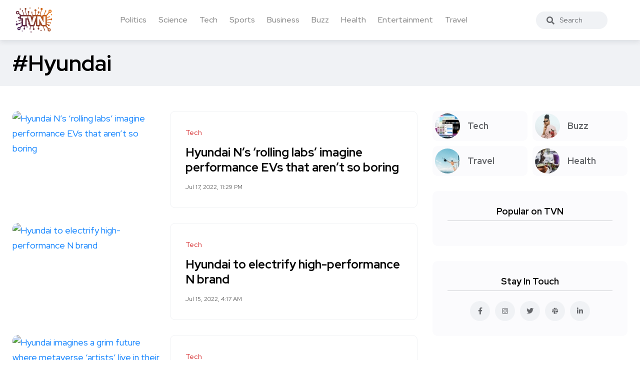

--- FILE ---
content_type: text/html; charset=UTF-8
request_url: https://trueviralnews.com/tags/hyundai/
body_size: 6406
content:
<!DOCTYPE html>
<html>
<head>
    <title>Hyundai » TrueViralNews</title>
    <meta name="description" content="">
    <meta name="keywords" content="">
    <meta property="og:site_name" content="TrueViralNews">
    <meta property="og:type" content="tag">
    <meta property="og:title" content="Hyundai">
    <meta property="og:url" content="https://trueviralnews.com/tags/hyundai">
    <meta name="news_keywords" content="">
    <meta property="og:image" content="">
    <meta property="og:description" content="">
    <link rel="canonical" href="https://trueviralnews.com/tags/hyundai">

    <meta name="HandheldFriendly" content="true">
    <meta name="format-detection" content="telephone=no">
    <meta name="viewport" content="user-scalable=no, initial-scale=1.0, maximum-scale=1.0, width=device-width">
    <meta name="apple-mobile-web-app-capable" content="yes">
    <meta name="apple-mobile-web-app-status-bar-style" content="default">
    <meta name="ahrefs-site-verification" content="01b09cf97fc56af8c04f0940ce1861a3c805dca74a0f531c7f77e9be6f76bc52">

    <link rel="shortcut icon" href="/template/images/favicon.ico">
    <link rel="apple-touch-icon" href="/template/touch-icon-iphone.png">
    <link rel="apple-touch-icon" sizes="76x76" href="/template/images/touch-icon-ipad.png">
    <link rel="apple-touch-icon" sizes="120x120" href="/template/images/touch-icon-iphone-retina.png">
    <link rel="apple-touch-icon" sizes="152x152" href="/template/images/touch-icon-ipad-retina.png">

    <!-- Bootstrap CSS -->
    <link rel="stylesheet" href="/template/css/bootstrap.min.css">
    <link rel="stylesheet" href="/template/css/style.css?v=1.1.2">
    <!-- Global site tag (gtag.js) - Google Analytics -->
    <script async src="https://www.googletagmanager.com/gtag/js?id=UA-15050551-8"></script>
    <script>
        window.dataLayer = window.dataLayer || [];
        function gtag(){dataLayer.push(arguments);}
        gtag('js', new Date());

        gtag('config', 'UA-15050551-8');
    </script>
    </head>
<body><!--------------------- HEADER ------------------>
<header class="header axil-header  header-light header-sticky header-with-shadow">
    <div class="header-wrap">
        <div class="row align-items-center">
            <div class="col-xl-1 col-lg-4 col-md-4 col-sm-3 col-12">
                <div class="logo">
                    <a href="/">
                        <img class="dark-logo" src="/template/images/logo.png" alt="TVN logo">
                        <img class="light-logo" src="/template/images/logo.png" alt="TVN logo">
                    </a>
                </div>
            </div>
            <div class="col-xl-9 d-none d-xl-block">
                <div class="mainmenu-wrapper">
                    <nav class='mainmenu-nav'><ul class='mainmenu'><li><a href='/politics'>Politics</a></li><li><a href='/science'>Science</a></li><li><a href='/tech'>Tech</a></li><li><a href='/sports'>Sports</a></li><li><a href='/business'>Business</a></li><li><a href='/buzz'>Buzz</a></li><li><a href='/health'>Health</a></li><li><a href='/entertainment'>Entertainment</a></li><li><a href='/travel'>Travel</a></li></ul></nav>                </div>
            </div>

            <div class="col-xl-1 col-lg-8 col-md-8 col-sm-9 col-12">
                <div class="header-search text-right d-flex align-items-center">
                    <form class="header-search-form">
                        <div class="axil-search form-group">
                            <button type="submit" class="search-button"><i class="fas fa-search"></i></button>
                            <input type="text" class="form-control" placeholder="Search" style="max-width: 184px;">
                        </div>
                    </form>

                    <!-- Start Hamburger Menu  -->
                    <div class="hamburger-menu d-block d-xl-none">
                        <div class="hamburger-inner">
                            <div class="icon"><i class="fas fa-bars"></i></div>
                        </div>
                    </div>
                    <!-- End Hamburger Menu  -->
                </div>
            </div>
        </div>
    </div>
</header><!--------------------- BREAD ------------------>
<div class="axil-breadcrumb-area breadcrumb-style-2 bg-color-grey">
    <div class="container">
        <div class="row">
            <div class="col-lg-12">
                <div class="inner">
                    <h1 class="page-title">#Hyundai</h1>
                </div>
            </div>
        </div>
    </div>
</div>
<div class="axil-section-gap bg-color-white">
    <div class="container">
        <div class="row">
            <div class="col-lg-8 col-xl-8">

                <!-- 0--><!-- 20--><!-- hyundai--><!-- 17--><!-- 17--><!-- Start Post  -->
                        <div class='content-block post-list-view mt--30'>
                            <div class='post-thumbnail'><a href='https://trueviralnews.com/124083-hyundai-n-s-rolling-labs-imagine-performance-evs-that-aren-t-so-boring.html'><img src='https://cdn.vox-cdn.com/thumbor/LvLYr7otIkSWooHVB9pChHwyrbc=/0x80:1118x665/fit-in/1200x630/cdn.vox-cdn.com/uploads/chorus_asset/file/23879631/hyundai_n_lab_concepts.jpg' alt='Hyundai N&rsquo;s &lsquo;rolling labs&rsquo; imagine performance EVs that aren&rsquo;t so boring'/></a></div><div class='post-content'>
                            
                            <div class='post-cat'>
                                <div class='post-cat-list'>
                                    <a href='/tech'>Tech</a>
                                </div>
                            </div>
                            <h4 class='title mb-4'><a href='https://trueviralnews.com/124083-hyundai-n-s-rolling-labs-imagine-performance-evs-that-aren-t-so-boring.html'>Hyundai N&rsquo;s &lsquo;rolling labs&rsquo; imagine performance EVs that aren&rsquo;t so boring</a></h4>
                            <span></span>
                            <div class='mt-3'>
                                <ul class='post-meta-list'>
                                    <li><time datetime='Jul 17, 2022, 11:29 PM'>Jul 17, 2022, 11:29 PM</time></li>
                                    <!--<li>3 min read</li>-->
                                </ul>
                            </div>
                        </div></div>
                        <!-- End Post  --><!-- Start Post  -->
                        <div class='content-block post-list-view mt--30'>
                            <div class='post-thumbnail'><a href='https://trueviralnews.com/123338-hyundai-to-electrify-high-performance-n-brand.html'><img src='https://techcrunch.com/wp-content/uploads/2022/07/N-Vision-74_09.jpg?w=649' alt='Hyundai to electrify high-performance N brand'/></a></div><div class='post-content'>
                            
                            <div class='post-cat'>
                                <div class='post-cat-list'>
                                    <a href='/tech'>Tech</a>
                                </div>
                            </div>
                            <h4 class='title mb-4'><a href='https://trueviralnews.com/123338-hyundai-to-electrify-high-performance-n-brand.html'>Hyundai to electrify high-performance N brand</a></h4>
                            <span></span>
                            <div class='mt-3'>
                                <ul class='post-meta-list'>
                                    <li><time datetime='Jul 15, 2022, 4:17 AM'>Jul 15, 2022, 4:17 AM</time></li>
                                    <!--<li>3 min read</li>-->
                                </ul>
                            </div>
                        </div></div>
                        <!-- End Post  --><!-- Start Post  -->
                        <div class='content-block post-list-view mt--30'>
                            <div class='post-thumbnail'><a href='https://trueviralnews.com/123278-hyundai-imagines-a-grim-future-where-metaverse-artists-live-in-their-cars.html'><img src='https://cdn.vox-cdn.com/thumbor/vg7VjOfngdde9XnMaUfExrkOo9w=/0x63:3264x1772/fit-in/1200x630/cdn.vox-cdn.com/uploads/chorus_asset/file/23794307/Screenshot_2022_07_12_at_6.36.35_PM.png' alt='Hyundai imagines a grim future where metaverse &lsquo;artists&rsquo; live in their cars'/></a></div><div class='post-content'>
                            
                            <div class='post-cat'>
                                <div class='post-cat-list'>
                                    <a href='/tech'>Tech</a>
                                </div>
                            </div>
                            <h4 class='title mb-4'><a href='https://trueviralnews.com/123278-hyundai-imagines-a-grim-future-where-metaverse-artists-live-in-their-cars.html'>Hyundai imagines a grim future where metaverse &lsquo;artists&rsquo; live in their cars</a></h4>
                            <span></span>
                            <div class='mt-3'>
                                <ul class='post-meta-list'>
                                    <li><time datetime='Jul 14, 2022, 11:39 PM'>Jul 14, 2022, 11:39 PM</time></li>
                                    <!--<li>3 min read</li>-->
                                </ul>
                            </div>
                        </div></div>
                        <!-- End Post  --><!-- Start Post  -->
                        <div class='content-block post-list-view mt--30'>
                            <div class='post-thumbnail'><a href='https://trueviralnews.com/122954-hyundai-s-ioniq-6-could-be-your-next-home-away-from-home-office.html'><img src='https://cdn.vox-cdn.com/thumbor/qTdO5yuCs0UIGky7tKtdphHut20=/154x269:1159x795/fit-in/1200x630/cdn.vox-cdn.com/uploads/chorus_asset/file/23799016/04._IONIQ_6_KV_Exterior_PR_rev.jpeg' alt='Hyundai&rsquo;s Ioniq 6 could be your next home away from home office'/></a></div><div class='post-content'>
                            
                            <div class='post-cat'>
                                <div class='post-cat-list'>
                                    <a href='/tech'>Tech</a>
                                </div>
                            </div>
                            <h4 class='title mb-4'><a href='https://trueviralnews.com/122954-hyundai-s-ioniq-6-could-be-your-next-home-away-from-home-office.html'>Hyundai&rsquo;s Ioniq 6 could be your next home away from home office</a></h4>
                            <span></span>
                            <div class='mt-3'>
                                <ul class='post-meta-list'>
                                    <li><time datetime='Jul 14, 2022, 3:14 AM'>Jul 14, 2022, 3:14 AM</time></li>
                                    <!--<li>3 min read</li>-->
                                </ul>
                            </div>
                        </div></div>
                        <!-- End Post  --><!-- Start Post  -->
                        <div class='content-block post-list-view mt--30'>
                            <div class='post-thumbnail'><a href='https://trueviralnews.com/107453-these-hyundai-cars-are-being-recalled-for-potentially-explosive-seatbelt-parts.html'><img src='https://i.kinja-img.com/gawker-media/image/upload/c_fill,f_auto,fl_progressive,g_center,h_675,pg_1,q_80,w_1200/1f7dd70cb59bf5c0ec4b9340c5644900.jpg' alt='These Hyundai Cars Are Being Recalled for Potentially Explosive Seatbelt Parts'/></a></div><div class='post-content'>
                            
                            <div class='post-cat'>
                                <div class='post-cat-list'>
                                    <a href='/tech'>Tech</a>
                                </div>
                            </div>
                            <h4 class='title mb-4'><a href='https://trueviralnews.com/107453-these-hyundai-cars-are-being-recalled-for-potentially-explosive-seatbelt-parts.html'>These Hyundai Cars Are Being Recalled for Potentially Explosive Seatbelt Parts</a></h4>
                            <span></span>
                            <div class='mt-3'>
                                <ul class='post-meta-list'>
                                    <li><time datetime='May 25, 2022, 2:48 AM'>May 25, 2022, 2:48 AM</time></li>
                                    <!--<li>3 min read</li>-->
                                </ul>
                            </div>
                        </div></div>
                        <!-- End Post  --><!-- Start Post  -->
                        <div class='content-block post-list-view mt--30'>
                            <div class='post-thumbnail'><a href='https://trueviralnews.com/106575-hyundai-is-building-ev-and-battery-production-facilities-in-georgia.html'><img src='https://cdn.vox-cdn.com/thumbor/SuHMxEpWyisni1-_TmUeVd4Uxxg=/0x546:4000x2640/fit-in/1200x630/cdn.vox-cdn.com/uploads/chorus_asset/file/23580751/1232158409.jpg' alt='Hyundai is building EV and battery production facilities in Georgia'/></a></div><div class='post-content'>
                            
                            <div class='post-cat'>
                                <div class='post-cat-list'>
                                    <a href='/tech'>Tech</a>
                                </div>
                            </div>
                            <h4 class='title mb-4'><a href='https://trueviralnews.com/106575-hyundai-is-building-ev-and-battery-production-facilities-in-georgia.html'>Hyundai is building EV and battery production facilities in Georgia</a></h4>
                            <span></span>
                            <div class='mt-3'>
                                <ul class='post-meta-list'>
                                    <li><time datetime='May 22, 2022, 7:33 PM'>May 22, 2022, 7:33 PM</time></li>
                                    <!--<li>3 min read</li>-->
                                </ul>
                            </div>
                        </div></div>
                        <!-- End Post  --><!-- Start Post  -->
                        <div class='content-block post-list-view mt--30'>
                            <div class='post-thumbnail'><a href='https://trueviralnews.com/106142-hyundai-s-first-all-ev-factory-in-the-us-will-be-in-georgia.html'><img src='https://s.yimg.com/os/creatr-uploaded-images/2022-05/f5e00590-d877-11ec-bbbb-5990af2d7ebd' alt='Hyundai&#039;s first all-EV factory in the US will be in Georgia'/></a></div><div class='post-content'>
                            
                            <div class='post-cat'>
                                <div class='post-cat-list'>
                                    <a href='/tech'>Tech</a>
                                </div>
                            </div>
                            <h4 class='title mb-4'><a href='https://trueviralnews.com/106142-hyundai-s-first-all-ev-factory-in-the-us-will-be-in-georgia.html'>Hyundai&#039;s first all-EV factory in the US will be in Georgia</a></h4>
                            <span></span>
                            <div class='mt-3'>
                                <ul class='post-meta-list'>
                                    <li><time datetime='May 20, 2022, 11:47 PM'>May 20, 2022, 11:47 PM</time></li>
                                    <!--<li>3 min read</li>-->
                                </ul>
                            </div>
                        </div></div>
                        <!-- End Post  --><!-- Start Post  -->
                        <div class='content-block post-list-view mt--30'>
                            <div class='post-thumbnail'><a href='https://trueviralnews.com/75015-apple-digital-keys-reportedly-coming-to-some-hyundai-cars-this-summer.html'><img src='https://cdn.vox-cdn.com/thumbor/9Nw-qCK6oj0bvfwMGnuP_keuD70=/0x152:3000x1723/fit-in/1200x630/cdn.vox-cdn.com/uploads/chorus_asset/file/23174178/452075859.jpg' alt='Apple digital keys reportedly coming to some Hyundai cars this summer'/></a></div><div class='post-content'>
                            
                            <div class='post-cat'>
                                <div class='post-cat-list'>
                                    <a href='/tech'>Tech</a>
                                </div>
                            </div>
                            <h4 class='title mb-4'><a href='https://trueviralnews.com/75015-apple-digital-keys-reportedly-coming-to-some-hyundai-cars-this-summer.html'>Apple digital keys reportedly coming to some Hyundai cars this summer</a></h4>
                            <span></span>
                            <div class='mt-3'>
                                <ul class='post-meta-list'>
                                    <li><time datetime='Jan 17, 2022, 12:03 PM'>Jan 17, 2022, 12:03 PM</time></li>
                                    <!--<li>3 min read</li>-->
                                </ul>
                            </div>
                        </div></div>
                        <!-- End Post  --><!-- Start Post  -->
                        <div class='content-block post-list-view mt--30'>
                            <div class='post-thumbnail'><a href='https://trueviralnews.com/72102-consumer-robotics-show.html'><img src='https://techcrunch.com/wp-content/uploads/2022/01/CES2022-KV_4.-RemoteworkRobotics.jpg?w=710' alt='Consumer Robotics Show'/></a></div><div class='post-content'>
                            
                            <div class='post-cat'>
                                <div class='post-cat-list'>
                                    <a href='/tech'>Tech</a>
                                </div>
                            </div>
                            <h4 class='title mb-4'><a href='https://trueviralnews.com/72102-consumer-robotics-show.html'>Consumer Robotics Show</a></h4>
                            <span></span>
                            <div class='mt-3'>
                                <ul class='post-meta-list'>
                                    <li><time datetime='Jan 6, 2022, 8:52 PM'>Jan 6, 2022, 8:52 PM</time></li>
                                    <!--<li>3 min read</li>-->
                                </ul>
                            </div>
                        </div></div>
                        <!-- End Post  --><!-- Start Post  -->
                        <div class='content-block post-list-view mt--30'>
                            <div class='post-thumbnail'><a href='https://trueviralnews.com/72101-consumer-robotics-show.html'><img src='https://techcrunch.com/wp-content/uploads/2022/01/CES2022-KV_4.-RemoteworkRobotics.jpg?w=710' alt='Consumer Robotics Show'/></a></div><div class='post-content'>
                            
                            <div class='post-cat'>
                                <div class='post-cat-list'>
                                    <a href='/tech'>Tech</a>
                                </div>
                            </div>
                            <h4 class='title mb-4'><a href='https://trueviralnews.com/72101-consumer-robotics-show.html'>Consumer Robotics Show</a></h4>
                            <span></span>
                            <div class='mt-3'>
                                <ul class='post-meta-list'>
                                    <li><time datetime='Jan 6, 2022, 8:52 PM'>Jan 6, 2022, 8:52 PM</time></li>
                                    <!--<li>3 min read</li>-->
                                </ul>
                            </div>
                        </div></div>
                        <!-- End Post  --><!-- Start Post  -->
                        <div class='content-block post-list-view mt--30'>
                            <div class='post-thumbnail'><a href='https://trueviralnews.com/71452-hyundai-sends-boston-dynamics-spot-robot-into-the-metaverse-techcrunch.html'><img src='https://techcrunch.com/wp-content/uploads/2022/01/CES2022-KV_1.-Main-Visual.jpg?w=711' alt='Hyundai sends Boston Dynamics&rsquo; Spot robot into the metaverse &ndash; TechCrunch'/></a></div><div class='post-content'>
                            
                            <div class='post-cat'>
                                <div class='post-cat-list'>
                                    <a href='/tech'>Tech</a>
                                </div>
                            </div>
                            <h4 class='title mb-4'><a href='https://trueviralnews.com/71452-hyundai-sends-boston-dynamics-spot-robot-into-the-metaverse-techcrunch.html'>Hyundai sends Boston Dynamics&rsquo; Spot robot into the metaverse &ndash; TechCrunch</a></h4>
                            <span></span>
                            <div class='mt-3'>
                                <ul class='post-meta-list'>
                                    <li><time datetime='Jan 5, 2022, 12:39 AM'>Jan 5, 2022, 12:39 AM</time></li>
                                    <!--<li>3 min read</li>-->
                                </ul>
                            </div>
                        </div></div>
                        <!-- End Post  --><!-- Start Post  -->
                        <div class='content-block post-list-view mt--30'>
                            <div class='post-thumbnail'><a href='https://trueviralnews.com/70923-hyundai-stops-engine-development-and-reassigns-engineers-to-evs.html'><img src='https://cdn.arstechnica.net/wp-content/uploads/2022/01/Large-636-NamyangRDCenter-760x380.jpg' alt='Hyundai stops engine development and reassigns engineers to EVs'/></a></div><div class='post-content'>
                            
                            <div class='post-cat'>
                                <div class='post-cat-list'>
                                    <a href='/tech'>Tech</a>
                                </div>
                            </div>
                            <h4 class='title mb-4'><a href='https://trueviralnews.com/70923-hyundai-stops-engine-development-and-reassigns-engineers-to-evs.html'>Hyundai stops engine development and reassigns engineers to EVs</a></h4>
                            <span></span>
                            <div class='mt-3'>
                                <ul class='post-meta-list'>
                                    <li><time datetime='Jan 3, 2022, 5:16 PM'>Jan 3, 2022, 5:16 PM</time></li>
                                    <!--<li>3 min read</li>-->
                                </ul>
                            </div>
                        </div></div>
                        <!-- End Post  --><!-- Start Post  -->
                        <div class='content-block post-list-view mt--30'>
                            <div class='post-thumbnail'><a href='https://trueviralnews.com/61424-as-cars-go-electric-hyundai-still-has-high-hopes-for-hydrogen.html'><img src='https://assets.bwbx.io/images/users/iqjWHBFdfxIU/iWZBu6z4dZ6Q/v0/1200x630.jpg' alt='As Cars Go Electric, Hyundai Still Has High Hopes for Hydrogen'/></a></div><div class='post-content'>
                            
                            <div class='post-cat'>
                                <div class='post-cat-list'>
                                    <a href='/business'>Business</a>
                                </div>
                            </div>
                            <h4 class='title mb-4'><a href='https://trueviralnews.com/61424-as-cars-go-electric-hyundai-still-has-high-hopes-for-hydrogen.html'>As Cars Go Electric, Hyundai Still Has High Hopes for Hydrogen</a></h4>
                            <span></span>
                            <div class='mt-3'>
                                <ul class='post-meta-list'>
                                    <li><time datetime='Dec 1, 2021, 12:10 AM'>Dec 1, 2021, 12:10 AM</time></li>
                                    <!--<li>3 min read</li>-->
                                </ul>
                            </div>
                        </div></div>
                        <!-- End Post  --><!-- Start Post  -->
                        <div class='content-block post-list-view mt--30'>
                            <div class='post-thumbnail'><a href='https://trueviralnews.com/46894-boston-dynamics-robot-is-now-a-guard-dog-at-korean-auto-plant.html'><img src='https://i.kinja-img.com/gawker-media/image/upload/c_fill,f_auto,fl_progressive,g_center,h_675,pg_1,q_80,w_1200/66d32f6b8afc93003f6fd3f2cb742c83.gif' alt='Boston Dynamics&#039; robot is now a guard dog at Korean auto plant'/></a></div><div class='post-content'>
                            
                            <div class='post-cat'>
                                <div class='post-cat-list'>
                                    <a href='/tech'>Tech</a>
                                </div>
                            </div>
                            <h4 class='title mb-4'><a href='https://trueviralnews.com/46894-boston-dynamics-robot-is-now-a-guard-dog-at-korean-auto-plant.html'>Boston Dynamics&#039; robot is now a guard dog at Korean auto plant</a></h4>
                            <span></span>
                            <div class='mt-3'>
                                <ul class='post-meta-list'>
                                    <li><time datetime='Sep 19, 2021, 1:01 AM'>Sep 19, 2021, 1:01 AM</time></li>
                                    <!--<li>3 min read</li>-->
                                </ul>
                            </div>
                        </div></div>
                        <!-- End Post  --><!-- Start Post  -->
                        <div class='content-block post-list-view mt--30'>
                            <div class='post-thumbnail'><a href='https://trueviralnews.com/45647-hyundai-motor-group-unveils-its-hydrogen-strategy-plans-to-offer-fuel-cell-versions-of-commercial-cars-by-2028-techcrunch.html'><img src='https://techcrunch.com/wp-content/uploads/2021/09/Screen-Shot-2021-09-07-at-6.13.04-pm.png?w=706' alt='Hyundai Motor Group unveils its hydrogen strategy, plans to offer fuel cell vers..'/></a></div><div class='post-content'>
                            
                            <div class='post-cat'>
                                <div class='post-cat-list'>
                                    <a href='/tech'>Tech</a>
                                </div>
                            </div>
                            <h4 class='title mb-4'><a href='https://trueviralnews.com/45647-hyundai-motor-group-unveils-its-hydrogen-strategy-plans-to-offer-fuel-cell-versions-of-commercial-cars-by-2028-techcrunch.html'>Hyundai Motor Group unveils its hydrogen strategy, plans to offer fuel cell vers..</a></h4>
                            <span></span>
                            <div class='mt-3'>
                                <ul class='post-meta-list'>
                                    <li><time datetime='Sep 7, 2021, 9:36 AM'>Sep 7, 2021, 9:36 AM</time></li>
                                    <!--<li>3 min read</li>-->
                                </ul>
                            </div>
                        </div></div>
                        <!-- End Post  --><!-- Start Post  -->
                        <div class='content-block post-list-view mt--30'>
                            <div class='post-thumbnail'><a href='https://trueviralnews.com/44264-motional-reveals-its-hyundai-ioniq-5-electric-robotaxi-techcrunch.html'><img src='https://techcrunch.com/wp-content/uploads/2021/08/04.-Priority-image.png?w=711' alt='Motional reveals its Hyundai Ioniq 5 electric robotaxi &ndash; TechCrunch'/></a></div><div class='post-content'>
                            
                            <div class='post-cat'>
                                <div class='post-cat-list'>
                                    <a href='/tech'>Tech</a>
                                </div>
                            </div>
                            <h4 class='title mb-4'><a href='https://trueviralnews.com/44264-motional-reveals-its-hyundai-ioniq-5-electric-robotaxi-techcrunch.html'>Motional reveals its Hyundai Ioniq 5 electric robotaxi &ndash; TechCrunch</a></h4>
                            <span></span>
                            <div class='mt-3'>
                                <ul class='post-meta-list'>
                                    <li><time datetime='Aug 31, 2021, 11:39 AM'>Aug 31, 2021, 11:39 AM</time></li>
                                    <!--<li>3 min read</li>-->
                                </ul>
                            </div>
                        </div></div>
                        <!-- End Post  --><!-- Start Post  -->
                        <div class='content-block post-list-view mt--30'>
                            <div class='post-thumbnail'><a href='https://trueviralnews.com/32918-petrol-skoda-kushaq-lines-up-against-mighty-diesels-of-mid-size-suvs.html'><img src='https://images.moneycontrol.com/static-mcnews/2021/06/17_skoda_kushaq_wp-770x433.jpg' alt='Petrol Skoda Kushaq lines up against mighty diesels of mid-size SUVs'/></a></div><div class='post-content'>
                            
                            <div class='post-cat'>
                                <div class='post-cat-list'>
                                    <a href='/business'>Business</a>
                                </div>
                            </div>
                            <h4 class='title mb-4'><a href='https://trueviralnews.com/32918-petrol-skoda-kushaq-lines-up-against-mighty-diesels-of-mid-size-suvs.html'>Petrol Skoda Kushaq lines up against mighty diesels of mid-size SUVs</a></h4>
                            <span></span>
                            <div class='mt-3'>
                                <ul class='post-meta-list'>
                                    <li><time datetime='Jun 29, 2021, 9:23 AM'>Jun 29, 2021, 9:23 AM</time></li>
                                    <!--<li>3 min read</li>-->
                                </ul>
                            </div>
                        </div></div>
                        <!-- End Post  --><div class='pt-5'><span class='text-sm d-none'>Showing 1 to 17 of 17 articles</span></div>                                            </div>
            <div class="col-lg-4 col-xl-4 mt_md--40 mt_sm--40">
                <div class="sidebar-inner">

    <!-- CATEGORIES 4 QUICK LINKS  -->
    <div class="axil-single-widget widget widget_categories mb--30">
        <ul>
            <li class="cat-item">
                <a href="/tech" class="inner">
                    <div class="thumbnail">
                        <img src="/template/images/tech.jpg" alt="">
                    </div>
                    <div class="content">
                        <h5 class="title">Tech</h5>
                    </div>
                </a>
            </li>
            <li class="cat-item">
                <a href="/buzz" class="inner">
                    <div class="thumbnail">
                        <img src="/template/images/life.jpg" alt="">
                    </div>
                    <div class="content">
                        <h5 class="title">Buzz</h5>
                    </div>
                </a>
            </li>
            <li class="cat-item">
                <a href="/travel" class="inner">
                    <div class="thumbnail">
                        <img src="/template/images/travel.jpg" alt="">
                    </div>
                    <div class="content">
                        <h5 class="title">Travel</h5>
                    </div>
                </a>
            </li>
            <li class="cat-item">
                <a href="/health" class="inner">
                    <div class="thumbnail">
                        <img src="/template/images/food.jpg" alt="">
                    </div>
                    <div class="content">
                        <h5 class="title">Health</h5>
                    </div>
                </a>
            </li>
        </ul>
    </div>

    


    <!-- POPULAR NEWS  -->
    <div class="axil-single-widget widget widget_postlist mb--30">
        <h5 class="widget-title">Popular on TVN</h5>

        <div class="post-medium-block">
                                    <!-- SQL time: 0.2 ms -->        </div>

    </div>


    <!-- SOCIAL BUTTONS  -->
    <div class="axil-single-widget widget widget_social mb--30">
        <h5 class="widget-title">Stay In Touch</h5>
        <ul class="social-icon md-size justify-content-center">
            <li><a href="#"><i class="fab fa-facebook-f"></i></a></li>
            <li><a href="#"><i class="fab fa-instagram"></i></a></li>
            <li><a href="#"><i class="fab fa-twitter"></i></a></li>
            <li><a href="#"><i class="fab fa-slack"></i></a></li>
            <li><a href="#"><i class="fab fa-linkedin-in"></i></a></li>
        </ul>
    </div>

</div>            </div>
        </div>
    </div>
</div>
<div class="axil-footer-area axil-footer-style-1 bg-color-white">
    <!-- Start Footer Top Area  -->
    <div class="footer-top">
        <div class="container">
            <div class="row">
                <div class="col-lg-12">
                    <!-- Start Post List  -->
                    <div class="inner d-flex align-items-center flex-wrap">
                        <h5 class="follow-title mb--0 mr--20">Follow Us</h5>
                        <ul class="social-icon color-tertiary md-size justify-content-start">
                            <li><a href="#"><i class="fab fa-facebook-f"></i></a></li>
                            <li><a href="#"><i class="fab fa-instagram"></i></a></li>
                            <li><a href="#"><i class="fab fa-twitter"></i></a></li>
                            <li><a href="#"><i class="fab fa-linkedin-in"></i></a></li>
                        </ul>
                    </div>
                    <!-- End Post List  -->
                </div>
            </div>
        </div>
    </div>
    <!-- End Footer Top Area  -->

    <!-- Start Copyright Area  -->
    <div class="copyright-area">
        <div class="container">
            <div class="row align-items-center">
                <div class="col-lg-9 col-md-12">
                    <div class="copyright-left">
                        <div class="logo">
                            <a href="/">
                                <img class="dark-logo" src="/template/images/logo.png" alt="Logo Images">
                                <img class="light-logo" src="/template/images/logo.png" alt="Logo Images">
                            </a>
                        </div>
                        <ul class="mainmenu justify-content-start">
                            <li>
                                <a class="hover-flip-item-wrapper" href="/information/advertising-on-tvn.html">
									<span class="hover-flip-item">
								<span data-text="Advertising">Advertising</span>
									</span>
                                </a>
                            </li>
                            <li>
                                <a class="hover-flip-item-wrapper" href="https://nutra777.com" target="_blank">
									<span class="hover-flip-item">
								<span data-text="Nutrition and Supplements">Nutrition and Supplements</span>
									</span>
                                </a>
                            </li>							<li>                                <a class="hover-flip-item-wrapper" href="https://custom-visuals.com" target="_blank">									<span class="hover-flip-item">								<span data-text="Custom Visuals for Power BI">Custom Visuals for Power BI</span>									</span>                                </a>                            </li>
                            <li>
                                <a class="hover-flip-item-wrapper" href="/rules.html">
									<span class="hover-flip-item">
								<span data-text="Terms of Use">Terms of Use</span>
									</span>
                                </a>
                            </li>
                        </ul>
                    </div>
                </div>
                <div class="col-lg-3 col-md-12">
                    <div class="copyright-right text-left text-lg-right mt_md--20 mt_sm--20">
                        <p class="b3">All Rights Reserved © 2024</p>
                    </div>
                </div>
            </div>
        </div>
    </div>
    <!-- End Copyright Area  -->
</div>
<a id="backto-top"></a><link rel="stylesheet" href="/template/css/all-fa.css">
<script>

    
    /*jQuery(function($){
        let btn = $('#backto-top');
        $(window).scroll(function () {
            if ($(window).scrollTop() > 300) {
                btn.addClass('show');
            } else {
                btn.removeClass('show');
            }
        });
        btn.on('click', function (e) {
            e.preventDefault();
            $('html, body').animate({
                scrollTop: 0
            }, '300');
        });

        $('.hamburger-menu').on('click', function (e) {
            e.preventDefault();
            $('body').addClass('popup-mobile-menu-show'),
                $('html').css({
                    overflow: 'hidden'
                });
        });
        $('.mobile-close').on('click', function (e) {
            e.preventDefault();
            $('body').removeClass('popup-mobile-menu-show'),
                $('html').css({
                    overflow: ''
                });
            $('.popup-mobilemenu-area .menu-item-has-children a').removeClass('open').siblings('.axil-submenu').slideUp('400');

        });
        $('.popup-mobilemenu-area').on('click', function (e) {
            e.target === this && $('body').removeClass('popup-mobile-menu-show'),
                $('html').css({
                    overflow: ''
                });
        });

    });*/
</script>
<!-- 627 kb-->
<!-- Generated for 7 m.sec. -->
</body>
</html>